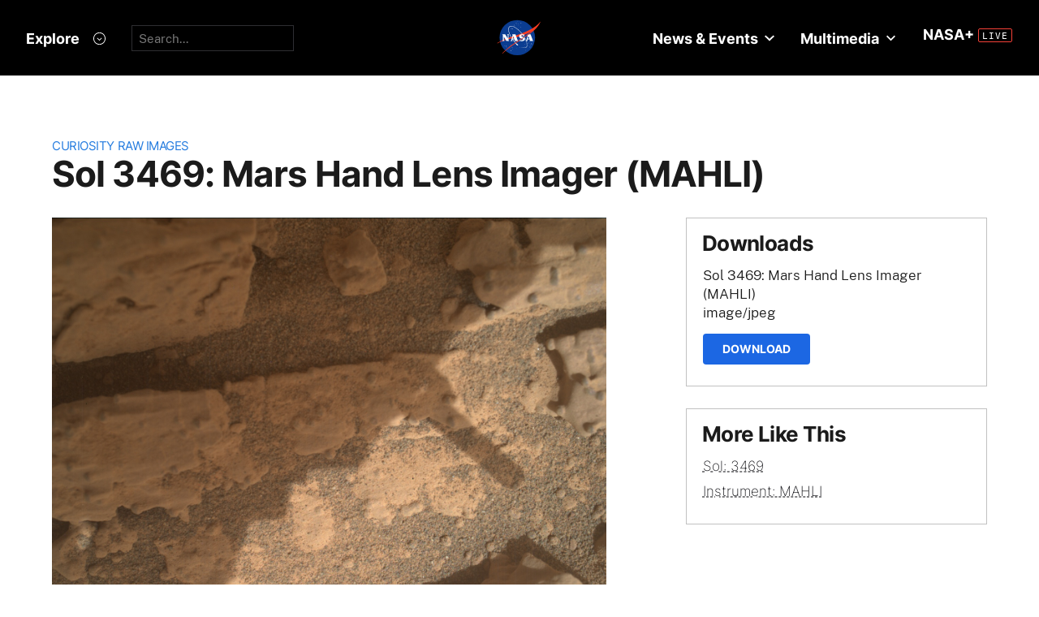

--- FILE ---
content_type: text/html; charset=utf-8
request_url: https://mars.nasa.gov/raw_images/1079336/?site=msl
body_size: 13868
content:
<!DOCTYPE html>
<html lang='en'>
<head>
<meta content='text/html; charset=utf-8' http-equiv='Content-Type'>
<!-- Always force latest IE rendering engine or request Chrome Frame -->
<meta content='IE=edge,chrome=1' http-equiv='X-UA-Compatible'>
<!-- Responsiveness -->
<meta content='width=device-width, initial-scale=1.0' name='viewport'>
<!-- Favicon -->
<link href='/apple-touch-icon.png' rel='apple-touch-icon' sizes='180x180'>
<link href='/favicon-32x32.png' rel='icon' sizes='32x32' type='image/png'>
<link href='/favicon-16x16.png' rel='icon' sizes='16x16' type='image/png'>
<link href='/manifest.json' rel='manifest'>
<link color='#e48b55' href='/safari-pinned-tab.svg' rel='mask-icon'>
<meta content='#000000' name='theme-color'>

<meta name="csrf-param" content="authenticity_token" />
<meta name="csrf-token" content="6hM65MQMK0RopONOV41xfcaSeCxoUDzpgL79ik5bLXWLJQ5qVBeMB6QDBqNpwuZ61cEBEkOpgMWvs9us4+R3xg==" />
<title>Sol 3469: Mars Hand Lens Imager (MAHLI) – NASA Mars Exploration</title>
<meta content='NASA Mars Exploration' property='og:site_name'>
<meta content='mars.nasa.gov' name='author'>
<meta content='Mars, missions, NASA, rover, Curiosity, Opportunity, InSight, Mars Reconnaissance Orbiter, facts' name='keywords'>
<meta content="NASA's Mars rover Curiosity acquired this image using its Mars Hand Lens Imager (MAHLI), located on the turret at the end of the rover's robotic arm, on May 10, 2022, Sol 3469 of the Mars Science Laboratory Mission, at 11:49:02 UTC.When this image was obtained, the focus motor count position was 13974. This number indicates the internal position of the MAHLI lens at the time the image was acquired. This count also tells whether the dust cover was open or closed. Values between 0 and 6000 mean the dust cover was closed; values between 12500 and 16000 occur when the cover is open. For close-up images, the motor count can in some cases be used to estimate the distance between the MAHLI lens and target. For example, in-focus images obtained with the dust cover open for which the lens was 2.5 cm from the target have a motor count near 15270. If the lens is 5 cm from the target, the motor count is near 14360; if 7 cm, 13980; 10 cm, 13635; 15 cm, 13325; 20 cm, 13155; 25 cm, 13050; 30 cm, 12970. These correspond to image scales, in micrometers per pixel, of about 16, 25, 32, 42, 60, 77, 95, and 113.Most images acquired by MAHLI in daylight use the sun as an illumination source. However, in some cases, MAHLI's two groups of white light LEDs and one group of longwave ultraviolet (UV) LEDs might be used to illuminate targets. When Curiosity acquired this image, the group 1 white light LEDs were off, the group 2 white light LEDs were off, and the ultraviolet (UV) LEDS were off." name='description'>
<meta content="NASA's Mars rover Curiosity acquired this image using its Mars Hand Lens Imager (MAHLI), located on the turret at the end of the rover's robotic arm, on May 10, 2022, Sol 3469 of the Mars Science Laboratory Mission, at 11:49:02 UTC.When this image was obtained, the focus motor count position was 13974. This number indicates the internal position of the MAHLI lens at the time the image was acquired. This count also tells whether the dust cover was open or closed. Values between 0 and 6000 mean the dust cover was closed; values between 12500 and 16000 occur when the cover is open. For close-up images, the motor count can in some cases be used to estimate the distance between the MAHLI lens and target. For example, in-focus images obtained with the dust cover open for which the lens was 2.5 cm from the target have a motor count near 15270. If the lens is 5 cm from the target, the motor count is near 14360; if 7 cm, 13980; 10 cm, 13635; 15 cm, 13325; 20 cm, 13155; 25 cm, 13050; 30 cm, 12970. These correspond to image scales, in micrometers per pixel, of about 16, 25, 32, 42, 60, 77, 95, and 113.Most images acquired by MAHLI in daylight use the sun as an illumination source. However, in some cases, MAHLI's two groups of white light LEDs and one group of longwave ultraviolet (UV) LEDs might be used to illuminate targets. When Curiosity acquired this image, the group 1 white light LEDs were off, the group 2 white light LEDs were off, and the ultraviolet (UV) LEDS were off." property='og:description'>
<meta content='Sol 3469: Mars Hand Lens Imager (MAHLI) – NASA Mars Exploration' property='og:title'>
<meta content='article' property='og:type'>
<meta content='https://mars.nasa.gov/raw_images/1079336?site=msl' property='og:url'>
<meta content='https://mars.nasa.gov/msl-raw-images/msss/03469/mhli/3469MH0001730021202940C00_DXXX.jpg' property='og:image'>
<meta content='https://mars.nasa.gov/msl-raw-images/msss/03469/mhli/3469MH0001730021202940C00_DXXX.jpg' name='twitter:image'>
<link href='https://mars.nasa.gov/msl-raw-images/msss/03469/mhli/3469MH0001730021202940C00_DXXX.jpg' rel='image_src'>
<meta content='image/jpeg' property='og:image:type'>
<meta content='2022-06-21 09:42:47 UTC' property='og:updated_time'>

<meta content='195570401081308' property='fb:app_id'>
<link href='https://fonts.googleapis.com/css?family=Montserrat:200,300,400,500,600,700|Raleway:300,400' rel='stylesheet'>

<link rel="stylesheet" media="all" href="/assets/public_manifest-960bf896eb02d832a36d71169826d20e3716ebc7b890348cacc3cb50f760515a.css" />
<link rel="stylesheet" media="screen" href="/assets/mbcms/vendor/jquery.fancybox3-d5d81bdfc05a59e4ea72bca1d8b7fcc399bd3b61f7c06af95a8a48795df69d7a.css" />
<link rel="stylesheet" media="print" href="/assets/gulp/print-240f8bfaa7f6402dfd6c49ee3c1ffea57a89ddd4c8c90e2f2a5c7d63c5753e32.css" />
<script src="/assets/public_manifest-7200d3ca486e142bfef5e25a8f8e7494addd3eeb38a10158957c229134c60e5d.js"></script>
<script src="/assets/mbcms/vendor/jquery.fancybox3-a5c12236c52c2a69f0e8b265c1f19ae7a4bc127e864fe0bccc7c9ad0d4e1d7c4.js" defer="defer"></script>
<script src="/assets/mb_manifest-b5300f88e956e93f06e35e10c50c789298d34079094a74d6a57cb2c48f024cbb.js"></script>

<!--[if gt IE 8]><!-->
<script src="/assets/not_ie8_manifest.js"></script>
<!--[if !IE]>-->
<script src="/assets/not_ie8_manifest.js"></script>
<!--<![endif]-->
<!-- /twitter cards -->
<meta content='summary_large_image' name='twitter:card'>
<meta content='Sol 3469: Mars Hand Lens Imager (MAHLI)' name='twitter:title'>
<meta content='NASA’s real-time portal for Mars exploration, featuring the latest news, images, and discoveries from the Red Planet.' name='twitter:description'>
<meta name='twitter:image'>
</head>
<body class='is_pf is_not_hds megasection_nav_present msl'>
<svg display="none" width="0" height="0">  
  
  <symbol id="circle_plus" height="30" viewBox="0 0 30 30" width="30">
    <g fill-rule="evenodd" transform="translate(1 1)">
      <circle cx="14" cy="14" fill="#fff" fill-opacity=".1" fill-rule="nonzero" r="14" stroke="inherit" stroke-width="1"/>
      <path class="the_plus" d="m18.856 12.96v1.738h-4.004v3.938h-1.848v-3.938h-4.004v-1.738h4.004v-3.96h1.848v3.96z" fill="inherit"  stroke-width="0"/>
    </g>
  </symbol>
  
  <symbol id="circle_arrow" height="30" viewBox="0 0 30 30" width="30" xmlns="http://www.w3.org/2000/svg">
    <g transform="translate(1 1)"><circle cx="14" cy="14" fill="#fff" fill-opacity=".1" r="14" stroke="inherit" stroke-width="1"/>
    <path class="the_arrow" d="m8.5 15.00025h7.984l-2.342 2.42c-.189.197-.189.518 0 .715l.684.717c.188.197.494.197.684 0l4.35-4.506c.188-.199.188-.52 0-.717l-4.322-4.48c-.189-.199-.496-.199-.684 0l-.684.716c-.189.197-.189.519 0 .716l2.341 2.419h-8.011c-.276 0-.5.223-.5.5v1c0 .275.224.5.5.5z" stroke-width="0" fill="inherit"/>
    </g>
  </symbol>
  
  <symbol id="circle_close" height="30" viewBox="0 0 30 30" width="30">
    <g fill-rule="evenodd" transform="translate(1 1)">
      <circle cx="14" cy="14" fill="blue" fill-opacity="1" fill-rule="nonzero" r="14" stroke="inherit" stroke-width="1"/>
      <path class="the_plus" d="m18.856 12.96v1.738h-4.004v3.938h-1.848v-3.938h-4.004v-1.738h4.004v-3.96h1.848v3.96z" fill="inherit"  stroke-width="0"/>
    </g>
  </symbol>
  
  <symbol id="circle_close_hover" height="30" viewBox="0 0 30 30" width="30">
    <g fill-rule="evenodd" transform="translate(1 1)">
      <circle cx="14" cy="14" fill="white" fill-opacity="1" fill-rule="nonzero" r="14" stroke="inherit" stroke-width="1"/>
      <path class="the_plus" d="m18.856 12.96v1.738h-4.004v3.938h-1.848v-3.938h-4.004v-1.738h4.004v-3.96h1.848v3.96z" fill="inherit"  stroke-width="0"/>
    </g>
  </symbol>

  <symbol id="chevron_down" height="6" viewBox="0 0 10 6" width="10" xmlns="http://www.w3.org/2000/svg">
    <path d="m59 7v2.72727273l5 3.27272727 5-3.27272727v-2.72727273l-5 3.2727273z" transform="translate(-59 -7)"/>
  </symbol>

  <symbol id="gear" height="16" viewBox="0 0 16 16" width="16" xmlns="http://www.w3.org/2000/svg">
    <path d="m68 9h-1.09c-.15-.91-.5-1.75-1.021-2.471l.761-.77c.39-.39.39-1.029 0-1.42-.391-.39-1.021-.39-1.41 0l-.771.77c-.719-.519-1.469-.869-2.469-1.019v-1.09c0-.55-.45-1-1-1s-1 .45-1 1v1.09c-1 .15-1.75.5-2.47 1.02l-.77-.77c-.389-.39-1.029-.39-1.42 0-.39.391-.39 1.03 0 1.42l.771.77c-.521.72-.871 1.56-1.021 2.47h-1.09c-.55 0-1 .48-1 1.029 0 .551.45.971 1.12.971h.97c.15.91.5 1.75 1.021 2.471l-.771.769c-.39.39-.39 1.029 0 1.42.391.39 1.021.39 1.41 0l.78-.77c.72.52 1.47.87 2.47 1.02v1.09c0 .55.45 1 1 1s1-.45 1-1v-1.09c1-.15 1.75-.5 2.47-1.02l.771.77c.391.39 1.02.39 1.41 0 .39-.391.39-1.03 0-1.42l-.761-.76c.51-.72.87-1.56 1.02-2.48h1.09c.55 0 1-.45 1-1s-.45-1-1-1zm-7 4c-1.66 0-3-1.35-3-3s1.34-3 3-3c1.65 0 3 1.35 3 3s-1.35 3-3 3z" fill="#a79693" transform="translate(-53 -2)"/>
  </symbol>

</svg>



<div data-react-class="BrowseHappier" data-react-props="{&quot;gt&quot;:1,&quot;lt&quot;:11}" data-react-cache-id="BrowseHappier-0"></div>
<div data-react-class="HiPO" data-react-props="{}" data-react-cache-id="HiPO-0"></div>
<div id='main_container'>
<div id='site_body'>
<div class='mb_nasa_header_container'>
<link rel="stylesheet" media="screen" href="/assets/hds/vendor/main-0e8293e7ad59bb0de88372dfbd1b9767ac8525338b96ee501bf41b87f3c9e8a2.css" />
<script src="/assets/hds/vendor/main-bd874b95a9c4a94066a3a75c0eb300c10a5c80b8cf91f34b3541679353dd40a8.js" crossorigin="true" type="module"></script>
<div id='StaticNasaHeader'></div>

</div>

<div class='mb_page' id='page'>
<div class='page_cover'></div>
<div data-react-class="HiPO" data-react-props="{}" data-react-cache-id="HiPO-0"></div>
<div data-color-mode='light' data-hub='/mission/msl-curiosity/' id='StaticSecondaryNav'></div>
<section class='content_page module'>
<div class='grid_layout'>
<article>
<header id='page_header'>
<h2 class='category_title'>
<a href="/msl/multimedia/raw-images/">Curiosity Raw Images</a>
</h2>
<h1 class='article_title'>
Sol 3469: Mars Hand Lens Imager (MAHLI)
</h1>
</header>
<div id='primary_column'>
<figure class='lede'>
<a class='fancybox' href='https://mars.nasa.gov/msl-raw-images/msss/03469/mhli/3469MH0001730021202940C00_DXXX.jpg'>
<img alt="Nasa's Mars rover Curiosity acquired this image using its Mars Hand Lens Imager (MAHLI) on Sol 3469" class='' id='main_image' src='https://mars.nasa.gov/msl-raw-images/msss/03469/mhli/3469MH0001730021202940C00_DXXX.jpg'>
</a>
</figure>
<div class='wysiwyg_content'>
<p>
NASA's Mars rover Curiosity acquired this image using its Mars Hand Lens Imager (MAHLI), located on the turret at the end of the rover's robotic arm, on May 10, 2022, Sol 3469 of the Mars Science Laboratory Mission, at 11:49:02 UTC.<br /><br />When this image was obtained, the focus motor count position was 13974. This number indicates the internal position of the MAHLI lens at the time the image was acquired. This count also tells whether the dust cover was open or closed. Values between 0 and 6000 mean the dust cover was closed; values between 12500 and 16000 occur when the cover is open. For close-up images, the motor count can in some cases be used to estimate the distance between the MAHLI lens and target. For example, in-focus images obtained with the dust cover open for which the lens was 2.5 cm from the target have a motor count near 15270. If the lens is 5 cm from the target, the motor count is near 14360; if 7 cm, 13980; 10 cm, 13635; 15 cm, 13325; 20 cm, 13155; 25 cm, 13050; 30 cm, 12970. These correspond to image scales, in micrometers per pixel, of about 16, 25, 32, 42, 60, 77, 95, and 113.<br /><br />Most images acquired by MAHLI in daylight use the sun as an illumination source. However, in some cases, MAHLI's two groups of white light LEDs and one group of longwave ultraviolet (UV) LEDs might be used to illuminate targets. When Curiosity acquired this image, the group 1 white light LEDs were off, the group 2 white light LEDs were off, and the ultraviolet (UV) LEDS were off.
</p>
<p>
<b>
Credits:
</b>
NASA/JPL-Caltech/MSSS
</p>
</div>
</div>
<div id='secondary_column'>
<aside class='downloads_module boxed'>
<div class='downloads'>
<h1 class='sidebar_title'>Downloads</h1>
<div class='download'>
<div class='title'>Sol 3469: Mars Hand Lens Imager (MAHLI)</div>
<div class='content_type'>image/jpeg</div>
<a class='button' download='https://mars.nasa.gov/msl-raw-images/msss/03469/mhli/3469MH0001730021202940C00_DXXX.jpg' href='https://mars.nasa.gov/msl-raw-images/msss/03469/mhli/3469MH0001730021202940C00_DXXX.jpg'>Download</a>
</div>
</div>
</aside>
<aside class='links_module boxed BlockLayout'>
<h1 class='sidebar_title'>
More Like This
</h1>
<ul class='related_items'>
<li>
<a href="msl/?mission=msl&amp;begin_sol=3469&amp;end_sol=3469">Sol: 3469</a>
</li>
<li>
<a href="msl/?mission=msl&amp;af=MAHLI">Instrument: MAHLI</a>
</li>
</ul>

</aside>
</div>
</article>
</div>
</section>

</div>
<div id='StaticNasaFooter'></div>


</div>
</div>
<script id="_fed_an_ua_tag" src="https://dap.digitalgov.gov/Universal-Federated-Analytics-Min.js?agency=NASA&subagency=JPL-Mars-MEPJPL&pua=UA-9453474-9,UA-118212757-11&dclink=true&sp=searchbox&exts=tif,tiff,wav" type='text/javascript'></script>


</body>
</html>
